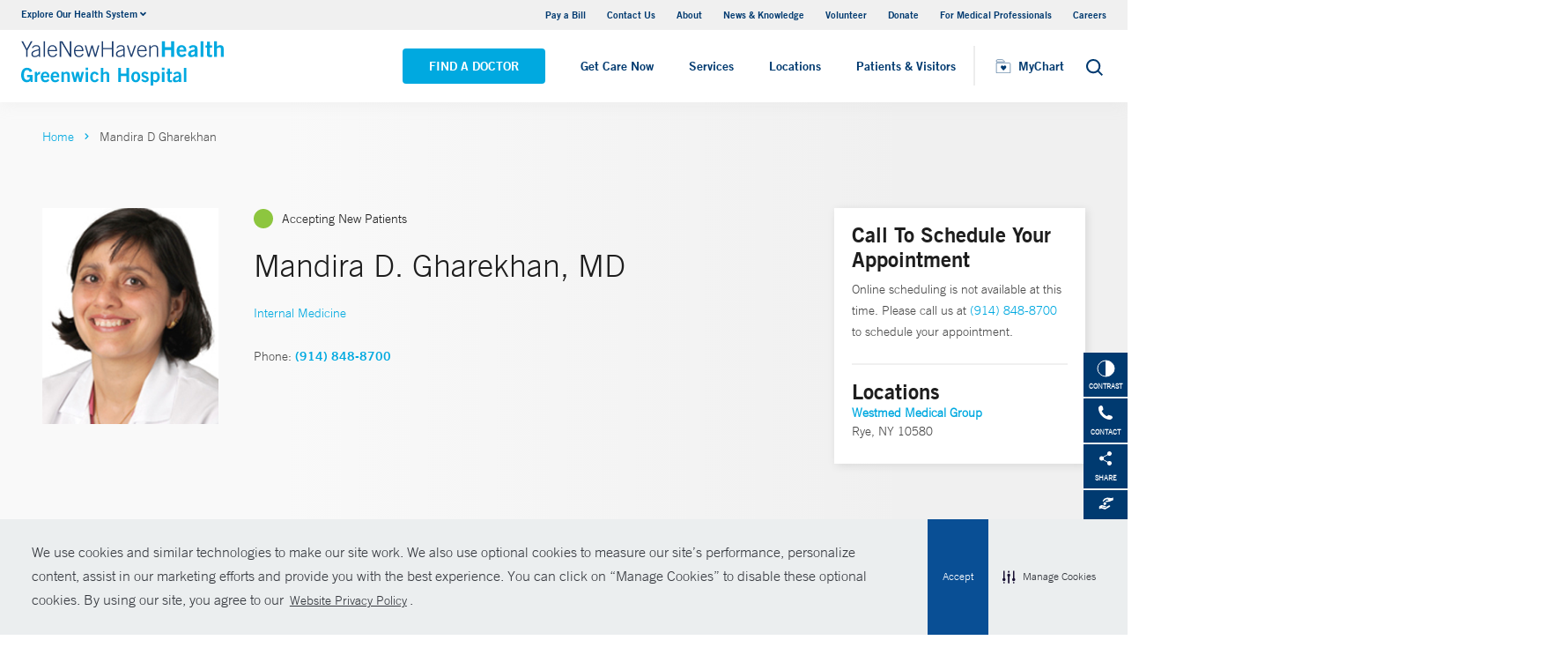

--- FILE ---
content_type: text/html; charset=utf-8
request_url: https://www.greenwichhospital.org/physicians/mandira-d-gharekhan
body_size: 18562
content:


<!DOCTYPE html>
<html lang="en" xmlns="http://www.w3.org/1999/xhtml">
<head>
    <title>Mandira D. Gharekhan, MD Internal Medicine | Greenwich Hospital</title><meta itemprop="name" content="Mandira D. Gharekhan, MD Internal Medicine | Greenwich Hospital" /><meta name="keywords" content="Mandira D. Gharekhan, MD, Internal Medicine, Greenwich Hospital" /><meta name="description" content="Mandira Gharekhan specializes in Internal Medicine" /><meta itemprop="description" content="Mandira Gharekhan specializes in Internal Medicine" /><link rel="canonical" href="https://www.greenwichhospital.org/physicians/mandira-d-gharekhan"></link>
    <meta charset="utf-8" />
    <meta name="viewport" content="width=device-width, initial-scale=1, maximum-scale=1" />
    <link rel="apple-touch-icon" href="/Dist/img/apple-touch-icon.png" />
    <link rel="icon" type="image/x-icon" href="/Dist/img/favicon.ico" />
    <meta name="msapplication-TileColor" content="#da532c" />
    <meta name="analytics-site-name" content="" />
    <script type="application/ld+json">
        {
"@context": "https://schema.org",
"@type": "BreadCrumbList",
"ItemListElement": [{
"@type": "ListItem",
"position": "1",
"name": "greenwich",
"item": "https://www.greenwichhospital.org/"
},{
"@type": "ListItem",
"position": "2",
"name": "content",
"item": "https://www.greenwichhospital.org/sitecore/content"
},{
"@type": "ListItem",
"position": "3",
"name": "Physicians",
"item": "https://www.greenwichhospital.org/sitecore/content/Physicians"
},{
"@type": "ListItem",
"position": "4",
"name": "G",
"item": "https://www.greenwichhospital.org/sitecore/content/Physicians/G"
},{
"@type": "ListItem",
"position": "5",
"name": "h",
"item": "https://www.greenwichhospital.org/sitecore/content/Physicians/G/h"
},{
"@type": "ListItem",
"position": "6",
"name": "Mandira D Gharekhan",
"item": "/physicians/mandira-d-gharekhan"
}]
}
    </script>
    <script type="application/ld+json" data-schema="Person" data-cfasync="false">{
  "@context": "https://schema.org",
  "@type": "Person",
  "mainEntityOfPage": {
    "@type": "WebPage",
    "@id": "https://www.greenwichhospital.org/physicians/mandira-d-gharekhan",
    "@context": "https://schema.org"
  },
  "name": "Mandira D Gharekhan",
  "description": "",
  "url": "https://www.greenwichhospital.org/physicians/mandira-d-gharekhan",
  "image": {
    "@type": "ImageObject",
    "url": "https://www.greenwichhospital.org/-/media/Images/Physicians/Import/GharekhanMandira.ashx",
    "description": "Mandira D Gharekhan",
    "height": "330",
    "width": "220",
    "@context": "http://schema.org"
  },
  "telephone": "(914) 848-8700",
  "address": {
    "@type": "PostalAddress",
    "streetAddress": "1 Theall Road ",
    "addressLocality": "Rye",
    "addressRegion": "NY",
    "postalCode": "10580",
    "addressCountry": "US"
  },
  "geo": {
    "@type": "GeoCoordinates",
    "latitude": "40.97383",
    "longitude": " -73.697867"
  }
}</script>
    <script src="/Dist/Scripts/jquery.min.js"></script>
    <script src="/Dist/Scripts/glide.js"></script>
    <script src="/Dist/Scripts/markerclustererplus.min.js"></script>

    <script src="/Dist/Scripts/script.min.js?v=1028203706"></script>
    <link href="/Dist/Styles/style.min.css?v=1117092902" rel="stylesheet" type="text/css" />

    

    
    
    

    <script src="https://js.hcaptcha.com/1/api.js?onload=onloadCallback&render=explicit" async defer></script>

<style>
#feedbackcaptcha { text-align: left; }
</style>
<!-- After adding this script, call setConsentBannerParams({uuid: <unique id> }) to set unique ID for a customer.  -->
<script
	defer
	data-strict-csp
	data-skip-css="false"
	src="https://cdn-prod.securiti.ai/consent/cookie-consent-sdk-loader-strict-csp.js"
	data-tenant-uuid="a2538e5d-3aa9-4bd6-805c-2bbf101e33e3"
	data-domain-uuid="46945b3d-0b4c-4be3-a4f1-69df2cb37306"
	data-backend-url="https://app.securiti.ai">
</script>
<script type="text/javascript" src="https://cdn-prod.securiti.ai/consent/auto_blocking/a2538e5d-3aa9-4bd6-805c-2bbf101e33e3/46945b3d-0b4c-4be3-a4f1-69df2cb37306.js"></script>
<link rel='stylesheet' type='text/css' href='https://cdn-prod.securiti.ai/consent/cookie-consent.css' />
<link rel='stylesheet' type='text/css' href='https://cdn-prod.securiti.ai/consent/styles/a2538e5d-3aa9-4bd6-805c-2bbf101e33e3/46945b3d-0b4c-4be3-a4f1-69df2cb37306.css' />
<style>
.cc-window{
color: #35383E;
  background-color: #F2F0F0;
}
</style><script src="https://assets.adobedtm.com/be4705422c6a/247399b69a46/launch-d52a5ae2e559.min.js" async></script>
</head>
<body class="theme-sulu">
    <script type="text/javascript">
(function(c,a){if(!a.__SV){var b=window;try{var d,m,j,k=b.location,f=k.hash;d=function(a,b){return(m=a.match(RegExp(b+"=([^&]*)")))?m[1]:null};f&&d(f,"fpState")&&(j=JSON.parse(decodeURIComponent(d(f,"fpState"))),"fpeditor"===j.action&&(b.sessionStorage.setItem("_fpcehash",f),history.replaceState(j.desiredHash||"",c.title,k.pathname+k.search)))}catch(n){}var l,h;window.freshpaint=a;a._i=[];a.init=function(b,d,g){function c(b,i){var a=i.split(".");2==a.length&&(b=b[a[0]],i=a[1]);b[i]=function(){b.push([i].concat(Array.prototype.slice.call(arguments,
0)))}}var e=a;"undefined"!==typeof g?e=a[g]=[]:g="freshpaint";e.people=e.people||[];e.toString=function(b){var a="freshpaint";"freshpaint"!==g&&(a+="."+g);b||(a+=" (stub)");return a};e.people.toString=function(){return e.toString(1)+".people (stub)"};l="disable time_event track track_pageview track_links track_forms track_with_groups add_group set_group remove_group register register_once alias unregister identify name_tag set_config reset opt_in_tracking opt_out_tracking has_opted_in_tracking has_opted_out_tracking clear_opt_in_out_tracking people.set people.set_once people.unset people.increment people.append people.union people.track_charge people.clear_charges people.delete_user people.remove people group page alias ready addEventProperties addInitialEventProperties removeEventProperty addPageviewProperties".split(" ");
for(h=0;h<l.length;h++)c(e,l[h]);var f="set set_once union unset remove delete".split(" ");e.get_group=function(){function a(c){b[c]=function(){call2_args=arguments;call2=[c].concat(Array.prototype.slice.call(call2_args,0));e.push([d,call2])}}for(var b={},d=["get_group"].concat(Array.prototype.slice.call(arguments,0)),c=0;c<f.length;c++)a(f[c]);return b};a._i.push([b,d,g])};a.__SV=1.4;b=c.createElement("script");b.type="text/javascript";b.async=!0;b.src="undefined"!==typeof FRESHPAINT_CUSTOM_LIB_URL?
FRESHPAINT_CUSTOM_LIB_URL:"//perfalytics.com/static/js/freshpaint.js";(d=c.getElementsByTagName("script")[0])?d.parentNode.insertBefore(b,d):c.head.appendChild(b)}})(document,window.freshpaint||[]);
freshpaint.init("54a00400-6592-4d70-a742-458dec30cd92");
freshpaint.page();
</script><script src="https://www.youtube.com/iframe_api"></script>
<!-- Google Tag Manager -->
<noscript><iframe src="//www.googletagmanager.com/ns.html?id=GTM-N8SL85"
height="0" width="0" style="display:none;visibility:hidden"></iframe></noscript>
<script>(function(w,d,s,l,i){w[l]=w[l]||[];w[l].push({'gtm.start':
new Date().getTime(),event:'gtm.js'});var f=d.getElementsByTagName(s)[0],
j=d.createElement(s),dl=l!='dataLayer'?'&l='+l:'';j.async=true;j.src=
'//www.googletagmanager.com/gtm.js?id='+i+dl;f.parentNode.insertBefore(j,f);
})(window,document,'script','dataLayer','GTM-N8SL85');</script>
<!-- End Google Tag Manager -->


    

    <!-- BEGIN NOINDEX -->
    <div class="mobile-main-nav">
        <a href="#main" class="skip-to-main-content-link">Skip to main content</a>
            <div class="mobile-main-nav__logo">
                <a href="https://www.greenwichhospital.org/">
                    <img src="/-/media/Images/Logo/18768_YNHHS_GH_Website_Logos_SVG.ashx?h=127&amp;iar=0&amp;w=484&amp;hash=566D7E97D865C8E6A75AA5AE62821EA0" alt="Yale New Haven Health Greenwich Hospital" width="484" height="127" DisableWebEdit="True" />
                </a>
            </div>
                    <div class="mobile-main-nav__cta">
<a class="btn light-blue-filled" href="https://www.greenwichhospital.org/find-a-doctor" DisableWebEdit="True">Find a Doctor</a><a class="btn light-blue" href="https://www.ynhhs.org/get-care-now" DisableWebEdit="True">Get Care Now</a>            </div>
        <ul class="mobile-main-nav__main-menu">
                    <li class="mobile-main-nav__menu-item">
                            <a href="https://www.ynhhs.org/get-care-now">
								<button aria-expanded="false">
									Get Care Now
								</button>
							</a>
                                            </li>
                    <li class="mobile-main-nav__menu-item">
                            <button aria-expanded="false">
                                Services
                                <i class="fas fa-chevron-right dropdown-arrow"></i>
                            </button>
                                                    <div class="mobile-main-nav__panel">
                                <button class="mobile-main-nav__panel-return"><i class="fas fa-chevron-left dropdown-arrow"></i></button>
                                <div class="mobile-main-nav__panel-top">
                                    <h3>
                                        Services
                                    </h3>
                                    <button class="mobile-main-nav__panel-close"></button>
                                </div>
                                    <div class="mobile-main-nav__panel-main">
    <h4>Featured Services</h4>
        <ul>
                <li><a title="Cancer (Oncology)" href="https://www.greenwichhospital.org/services/cancer" DisableWebEdit="True">Cancer (Oncology)</a></li>
                <li><a title="Children’s (Pediatrics)" href="https://www.greenwichhospital.org/services/childrens-pediatrics" DisableWebEdit="True">Children’s (Pediatrics)</a></li>
                <li><a title="Diabetes, Glands (Endocrinology)" href="https://www.greenwichhospital.org/services/diabetes-endocrinology" DisableWebEdit="True">Diabetes (Endocrinology)</a></li>
                <li><a title="Digestive (Gastroenterology/GI)" href="https://www.greenwichhospital.org/services/digestive-health" DisableWebEdit="True">Digestive Health</a></li>
                <li><a title="Heart &amp; Vascular" href="https://www.greenwichhospital.org/services/heart" DisableWebEdit="True">Heart &amp; Vascular</a></li>
                <li><a title="Maternity (Obstetrics)" href="https://www.greenwichhospital.org/services/maternity" DisableWebEdit="True">Maternity (Obstetrics)</a></li>
                <li><a title="Neurology &amp; Neurosurgery" href="https://www.greenwichhospital.org/services/neurology-neurosurgery" DisableWebEdit="True">Neurology &amp; Neurosurgery</a></li>
                <li><a title="Orthopedics" href="https://www.greenwichhospital.org/services/orthopedics" DisableWebEdit="True">Orthopedics</a></li>
                <li><a title="Surgery" href="https://www.greenwichhospital.org/services/surgery" DisableWebEdit="True">Surgery</a></li>
                <li><a title="Urology" href="https://www.greenwichhospital.org/services/urology" DisableWebEdit="True">Urology</a></li>
        </ul>
                                        <div class="mobile-main-nav__panel-cta">
                                            <a class="mobile-main-nav__menu-arrow" href="https://www.greenwichhospital.org/services">View All Services</a>
                                        </div>
                                    </div>
                                                                    <div class="mobile-main-nav__panel-bottom">
    <h4>More Care</h4>
        <ul>
                <li><a title="COVID-19 Vaccine" href="https://www.ynhhs.org/patient-care/covid-19" DisableWebEdit="True">COVID-19 Resources</a></li>
                <li><a title="For Medical Professionals" href="https://www.greenwichhospital.org/medical-professionals" DisableWebEdit="True">For Medical Professionals</a></li>
                <li><a href="https://www.ynhhs.org/get-care-now" DisableWebEdit="True">Get Care Now</a></li>
                <li><a href="https://www.ynhhs.org/patient-care/pharmacy" DisableWebEdit="True">Pharmacy</a></li>
                <li><a title="Urgent Care" href="https://www.ynhhs.org/urgent-care" DisableWebEdit="True">Urgent Care</a></li>
        </ul>
                                    </div>
                            </div>
                    </li>
                    <li class="mobile-main-nav__menu-item">
                            <button aria-expanded="false">
                                Locations
                                <i class="fas fa-chevron-right dropdown-arrow"></i>
                            </button>
                                                    <div class="mobile-main-nav__panel">
                                <button class="mobile-main-nav__panel-return"><i class="fas fa-chevron-left dropdown-arrow"></i></button>
                                <div class="mobile-main-nav__panel-top">
                                    <h3>
                                        Locations
                                    </h3>
                                    <button class="mobile-main-nav__panel-close"></button>
                                </div>
                                    <div class="mobile-main-nav__panel-main">
    <h4>Location Type</h4>
        <ul>
                <li><a href="https://www.greenwichhospital.org/find-a-location#f:facilitytype=[Blood%20Draw]" DisableWebEdit="True">Blood Draw</a></li>
                <li><a href="https://www.greenwichhospital.org/find-a-location#sort=relevancy&amp;numberOfResults=25&amp;f:facilitytype=[Cancer%20(Oncology)]&amp;f:deliverynetwork=[Greenwich%20Hospital]" DisableWebEdit="True">Cancer (Oncology)</a></li>
                <li><a href="https://www.greenwichhospital.org/find-a-location#sort=relevancy&amp;f:facilitytype=[Occupational%20Care]&amp;f:deliverynetwork=[Greenwich%20Hospital]" DisableWebEdit="True">Occupational Care</a></li>
                <li><a href="https://www.greenwichhospital.org/find-a-location#sort=relevancy&amp;f:facilitytype=[Primary%20Care]&amp;f:deliverynetwork=[Greenwich%20Hospital]" DisableWebEdit="True">Primary Care</a></li>
                <li><a href="https://www.greenwichhospital.org/find-a-location#sort=relevancy&amp;f:facilitytype=[Radiology]&amp;f:deliverynetwork=[Greenwich%20Hospital]" DisableWebEdit="True">Radiology</a></li>
                <li><a href="https://www.ynhhs.org/patient-care/urgent-care" DisableWebEdit="True">Urgent Care</a></li>
        </ul>
                                        <div class="mobile-main-nav__panel-cta">
                                            <a class="mobile-main-nav__menu-arrow" href="https://www.greenwichhospital.org/find-a-location">Find A Location</a>
                                        </div>
                                    </div>
                                                                    <div class="mobile-main-nav__panel-bottom">
    <h4>Hospitals and Multispecialty Locations</h4>
        <ul>
                <li><a href="https://www.greenwichhospital.org/locations/greenwich-5-perryridge-road" DisableWebEdit="True">Greenwich Hospital</a></li>
                <li><a href="https://www.greenwichhospital.org/locations/stamford-260-long-ridge-rd-medical-center" DisableWebEdit="True">Long Ridge Medical Center</a></li>
        </ul>
    <div class="location-menu" data-column-id="{0C0BE953-2FC2-4103-9D91-3424FCA95C03}">
        <h4 class="location-title" data-location-title="Locations Near You">Our Locations</h4>
            <ul class="locations-list">
                    <li><a href="/locations/trumbull-5520-park-avenue-medical-center">Park Avenue Medical Center</a></li>
                    <li><a href="/locations/bridgeport-267-grant-street">Bridgeport Hospital</a></li>
            </ul>
    </div>
                                    </div>
                            </div>
                    </li>
                    <li class="mobile-main-nav__menu-item">
                            <button aria-expanded="false">
                                Patients &amp; Visitors
                                <i class="fas fa-chevron-right dropdown-arrow"></i>
                            </button>
                                                    <div class="mobile-main-nav__panel">
                                <button class="mobile-main-nav__panel-return"><i class="fas fa-chevron-left dropdown-arrow"></i></button>
                                <div class="mobile-main-nav__panel-top">
                                    <h3>
                                        Patients &amp; Visitors
                                    </h3>
                                    <button class="mobile-main-nav__panel-close"></button>
                                </div>
                                    <div class="mobile-main-nav__panel-main">
    <h4>Patients</h4>
        <ul>
                <li><a title="Billing &amp; Insurance" href="https://www.greenwichhospital.org/patients-visitors/billing-insurance" DisableWebEdit="True">Billing &amp; Insurance</a></li>
                <li><a href="https://www.ynhhs.org/events" DisableWebEdit="True">Classes &amp; Events</a></li>
                <li><a title="Financial Assistance" href="https://www.greenwichhospital.org/patients-visitors/billing-insurance/Financial-assistance" DisableWebEdit="True">Financial Assistance</a></li>
                <li><a href="https://www.ynhhs.org/get-care-now" DisableWebEdit="True">Get Care Now</a></li>
                <li><a title="Language Assistance" href="https://www.greenwichhospital.org/services/support-services/language-services" DisableWebEdit="True">Language Services</a></li>
                <li><a href="https://www.ynhhs.org/patient-care/Patient-Rights-and-Responsibilities/no-surprise-billing" DisableWebEdit="True">No Surprises Act</a></li>
                <li><a title="Parking information for Greenwich Hospital" href="https://www.greenwichhospital.org/locations/greenwich-5-perryridge-road" DisableWebEdit="True">Parking</a></li>
                <li><a title="Patient Rights &amp; Responsibilities" href="https://www.greenwichhospital.org/patients-visitors/Patient-Rights-Responsibilities" DisableWebEdit="True">Patient Rights &amp; Responsibilities</a></li>
                <li><a title="Pay Your Bill" href="https://mychart.ynhhs.org/MyChart-PRD/" DisableWebEdit="True">Pay Your Bill</a></li>
        </ul>
    <h4>Visitors</h4>
        <ul>
                <li><a title="Dining Options" href="https://www.greenwichhospital.org/patients-visitors/what-to-expect/amenities" DisableWebEdit="True">Dining Options</a></li>
                <li><a title="Gift Shop" href="https://www.greenwichhospital.org/patients-visitors/what-to-expect/amenities/our-shops" DisableWebEdit="True">Gift Shop</a></li>
                <li><a title="Hospital Amenities" href="https://www.greenwichhospital.org/patients-visitors/what-to-expect/amenities" DisableWebEdit="True">Hospital Amenities</a></li>
                <li><a title="Send a Patient Greeting" href="https://www.greenwichhospital.org/patients-visitors/visitor-guidelines/e-greetings-form-gh" DisableWebEdit="True">Send a Patient Greeting</a></li>
                <li><a title="Visiting Hours and Guidelines" href="https://www.greenwichhospital.org/patients-visitors/visitor-guidelines" DisableWebEdit="True">Visiting Hours and Guidelines</a></li>
                <li><a title="Where to Stay" href="https://www.greenwichhospital.org/patients-visitors/what-to-expect/amenities/visitor" DisableWebEdit="True">Where to Stay</a></li>
        </ul>
                                        <div class="mobile-main-nav__panel-cta">
                                            <a class="mobile-main-nav__menu-arrow" href="https://www.greenwichhospital.org/patients-visitors">View All Patient &amp; Visitor Information</a>
                                        </div>
                                    </div>
                                                                    <div class="mobile-main-nav__panel-bottom">
    <h4>Online Tools</h4>
        <ul>
                <li><a href="https://www.ynhhs.org/make-an-appointment" DisableWebEdit="True">Make an Appointment</a></li>
                <li><a href="https://www.ynhhs.org/online-tools/MyChart" DisableWebEdit="True">MyChart</a></li>
                <li><a href="https://www.ynhhs.org/online-tools/Request-Medical-Records" DisableWebEdit="True">Request Medical Records</a></li>
                <li><a href="https://www.ynhhs.org/employee-spotlight" DisableWebEdit="True">Thank Your Caregiver - ThinkThanks Employee Spotlight</a></li>
                <li><a href="https://www.ynhhs.org/online-tools/mobile-app" DisableWebEdit="True">YM-YNH Go App</a></li>
        </ul>
                                    </div>
                            </div>
                    </li>
        </ul>
        <div  class="mobile-main-nav__locations expand-menu">
            <button id="explore-menu-button" aria-controls="explore-menu-dropdown">
                Explore Our Health System<i class="fas fa-chevron-down dropdown-arrow"></i>
            </button>
            <ul class="mobile-main-nav__locations-items" role="menu" aria-labelledby="explore-menu-button" id="explore-menu-dropdown">
                        <li role="presentation">
                            <a role="menuitem" tabindex="-1" href="https://www.ynhhs.org/">Yale New Haven Health</a>
                        </li>
                        <li role="presentation">
                            <a role="menuitem" tabindex="-1" href="https://www.bridgeporthospital.org/">Bridgeport Hospital</a>
                        </li>
                        <li role="presentation">
                            <a role="menuitem" tabindex="-1" href="https://www.ynhh.org/childrens-hospital">Yale New Haven Children&#39;s Hospital</a>
                        </li>
                        <li role="presentation">
                            <a role="menuitem" tabindex="-1" href="https://www.greenwichhospital.org/">Greenwich Hospital</a>
                        </li>
                        <li role="presentation">
                            <a role="menuitem" tabindex="-1" href="https://www.lmhospital.org/">Lawrence + Memorial Hospital</a>
                        </li>
                        <li role="presentation">
                            <a role="menuitem" tabindex="-1" href="https://www.ynhh.org/psychiatric">Yale New Haven Psychiatric Hospital</a>
                        </li>
                        <li role="presentation">
                            <a role="menuitem" tabindex="-1" href="https://www.ynhh.org/smilow">Smilow Cancer Hospital</a>
                        </li>
                        <li role="presentation">
                            <a role="menuitem" tabindex="-1" href="https://www.ynhhs.org/urgent-care">Yale New Haven Health Urgent Care</a>
                        </li>
                        <li role="presentation">
                            <a role="menuitem" tabindex="-1" href="https://www.westerlyhospital.org/">Westerly Hospital</a>
                        </li>
                        <li role="presentation">
                            <a role="menuitem" tabindex="-1" href="https://www.ynhh.org/">Yale New Haven Hospital</a>
                        </li>
                        <li role="presentation">
                            <a role="menuitem" tabindex="-1" href="https://www.ynhhs.org/clinical-affiliates">Clinical Affiliates</a>
                        </li>
                        <li role="presentation">
                            <a role="menuitem" tabindex="-1" href="https://www.northeastmedicalgroup.org/">Northeast Medical Group</a>
                        </li>
            </ul>
        </div>
            <ul class="mobile-main-nav__utility-links">

                    <li><a href="https://mychart.ynhhs.org/MyChart-PRD/Billing/Summary" rel="noopener noreferrer" DisableWebEdit="True" target="_blank">Pay a Bill</a></li>
                    <li><a title="Find a Hospital" href="https://www.greenwichhospital.org/contact" DisableWebEdit="True">Contact Us</a></li>
                    <li><a title="About Us" href="https://www.greenwichhospital.org/about" DisableWebEdit="True">About</a></li>
                    <li><a title="News &amp; Knowledge" href="https://www.ynhhs.org/news-media/blog" DisableWebEdit="True">News &amp; Knowledge</a></li>
                    <li><a href="https://www.greenwichhospital.org/about/community/volunteering" DisableWebEdit="True">Volunteer</a></li>
                    <li><a href="http://giving.greenhosp.org/" rel="noopener noreferrer" DisableWebEdit="True" target="_blank">Donate</a></li>
                    <li><a href="https://www.greenwichhospital.org/medical-professionals" DisableWebEdit="True">For Medical Professionals</a></li>
                    <li><a href="https://www.greenwichhospital.org/careers" DisableWebEdit="True">Careers</a></li>
            </ul>
                <button class="mobile-main-nav__close" aria-label="Close Mobile Menu"></button>
    </div>





    <div class="utility-nav is-hidden-touch">
        <a href="#main" class="skip-to-main-content-link">Skip to main content</a>
        <div class="inner-container">
                <div class="dropdown">
                    <div class="dropdown-trigger">
                        <a class="dropdown-btn" aria-haspopup="true" aria-controls="dropdown-menu">
                            <span>Explore Our Health System</span>
                            <span class="icon is-small">
                                <i class="fas fa-angle-down" aria-hidden="true"></i>
                            </span>
                        </a>
                    </div>
                    <div class="dropdown-menu" role="menu">
                        <div class="dropdown-content">
                                    <a href="https://www.ynhhs.org/" class="dropdown-item">Yale New Haven Health</a>
                                    <a href="https://www.bridgeporthospital.org/" class="dropdown-item">Bridgeport Hospital</a>
                                    <a href="https://www.ynhh.org/childrens-hospital" class="dropdown-item">Yale New Haven Children&#39;s Hospital</a>
                                    <a href="https://www.greenwichhospital.org/" class="dropdown-item">Greenwich Hospital</a>
                                    <a href="https://www.lmhospital.org/" class="dropdown-item">Lawrence + Memorial Hospital</a>
                                    <a href="https://www.ynhh.org/psychiatric" class="dropdown-item">Yale New Haven Psychiatric Hospital</a>
                                    <a href="https://www.ynhh.org/smilow" class="dropdown-item">Smilow Cancer Hospital</a>
                                    <a href="https://www.ynhhs.org/urgent-care" class="dropdown-item">Yale New Haven Health Urgent Care</a>
                                    <a href="https://www.westerlyhospital.org/" class="dropdown-item">Westerly Hospital</a>
                                    <a href="https://www.ynhh.org/" class="dropdown-item">Yale New Haven Hospital</a>
                                    <a href="https://www.ynhhs.org/clinical-affiliates" class="dropdown-item">Clinical Affiliates</a>
                                    <a href="https://www.northeastmedicalgroup.org/" class="dropdown-item">Northeast Medical Group</a>
                        </div>
                    </div>
                </div>
            <div class="link-container">
<a href="https://mychart.ynhhs.org/MyChart-PRD/Billing/Summary" rel="noopener noreferrer" DisableWebEdit="True" target="_blank">Pay a Bill</a><a title="Find a Hospital" href="https://www.greenwichhospital.org/contact" DisableWebEdit="True">Contact Us</a><a title="About Us" href="https://www.greenwichhospital.org/about" DisableWebEdit="True">About</a><a title="News &amp; Knowledge" href="https://www.ynhhs.org/news-media/blog" DisableWebEdit="True">News &amp; Knowledge</a><a href="https://www.greenwichhospital.org/about/community/volunteering" DisableWebEdit="True">Volunteer</a><a href="http://giving.greenhosp.org/" rel="noopener noreferrer" DisableWebEdit="True" target="_blank">Donate</a><a href="https://www.greenwichhospital.org/medical-professionals" DisableWebEdit="True">For Medical Professionals</a><a href="https://www.greenwichhospital.org/careers" DisableWebEdit="True">Careers</a>                            </div>
        </div>
    </div>
    <header class="header">
        <div class="header__main-wrapper">
            <div class="header__container">
                <div class="header__logo">
                    <a href="https://www.greenwichhospital.org/">
                        <img src="/-/media/Images/Logo/18768_YNHHS_GH_Website_Logos_SVG.ashx?h=127&amp;iar=0&amp;w=484&amp;hash=566D7E97D865C8E6A75AA5AE62821EA0" alt="Yale New Haven Health Greenwich Hospital" width="484" height="127" DisableWebEdit="True" />
                    </a>
                </div>
                <nav class="header__nav" aria-label="main navigation">
                        <ul class="header__nav-list">
                                            <li class="header__nav-item"><a class="light-blue-filled" href="https://www.greenwichhospital.org/find-a-doctor" DisableWebEdit="True">Find a Doctor</a></li>
                                                                <li class="header__nav-item"><a class="expand-btn" href="https://www.ynhhs.org/get-care-now" DisableWebEdit="True">Get Care Now</a></li>
                                    <li class="header__nav-item has-submenu">
                                        <button class="active-trigger" aria-expanded="false">
                                            Services
                                        </button>
                                            <div class="drop-down">
                                                    <div class="drop-left">
                                                        <div class="drop-top">
    <div class="drop-top__left-inner">
        <h3>Featured Services</h3>
        <div>
                    <ul>
                            <li><a title="Cancer (Oncology)" href="https://www.greenwichhospital.org/services/cancer" DisableWebEdit="True">Cancer (Oncology)</a></li>
                            <li><a title="Children’s (Pediatrics)" href="https://www.greenwichhospital.org/services/childrens-pediatrics" DisableWebEdit="True">Children’s (Pediatrics)</a></li>
                            <li><a title="Diabetes, Glands (Endocrinology)" href="https://www.greenwichhospital.org/services/diabetes-endocrinology" DisableWebEdit="True">Diabetes (Endocrinology)</a></li>
                            <li><a title="Digestive (Gastroenterology/GI)" href="https://www.greenwichhospital.org/services/digestive-health" DisableWebEdit="True">Digestive Health</a></li>
                            <li><a title="Heart &amp; Vascular" href="https://www.greenwichhospital.org/services/heart" DisableWebEdit="True">Heart &amp; Vascular</a></li>
                    </ul>
                    <ul>
                            <li><a title="Maternity (Obstetrics)" href="https://www.greenwichhospital.org/services/maternity" DisableWebEdit="True">Maternity (Obstetrics)</a></li>
                            <li><a title="Neurology &amp; Neurosurgery" href="https://www.greenwichhospital.org/services/neurology-neurosurgery" DisableWebEdit="True">Neurology &amp; Neurosurgery</a></li>
                            <li><a title="Orthopedics" href="https://www.greenwichhospital.org/services/orthopedics" DisableWebEdit="True">Orthopedics</a></li>
                            <li><a title="Surgery" href="https://www.greenwichhospital.org/services/surgery" DisableWebEdit="True">Surgery</a></li>
                            <li><a title="Urology" href="https://www.greenwichhospital.org/services/urology" DisableWebEdit="True">Urology</a></li>
                    </ul>
        </div>
    </div>
                                                                                                                    </div>
                                                            <div class="drop-bottom">
                                                                <a class="drop-down__menu-arrow" href="https://www.greenwichhospital.org/services">View All Services</a>
                                                            </div>
                                                    </div>
                                                                                                    <div class="drop-right">
                                                        <div class="drop-top">
    <div class="drop-top__left-inner">
        <h3>More Care</h3>
        <div>
                    <ul class="">
                            <li><a title="COVID-19 Vaccine" href="https://www.ynhhs.org/patient-care/covid-19" DisableWebEdit="True">COVID-19 Resources</a></li>
                            <li><a title="For Medical Professionals" href="https://www.greenwichhospital.org/medical-professionals" DisableWebEdit="True">For Medical Professionals</a></li>
                            <li><a href="https://www.ynhhs.org/get-care-now" DisableWebEdit="True">Get Care Now</a></li>
                            <li><a href="https://www.ynhhs.org/patient-care/pharmacy" DisableWebEdit="True">Pharmacy</a></li>
                            <li><a title="Urgent Care" href="https://www.ynhhs.org/urgent-care" DisableWebEdit="True">Urgent Care</a></li>
                    </ul>
        </div>
    </div>
                                                                                                                    </div>
                                                        <div class="drop-bottom"></div>
                                                    </div>
                                                <button class="drop-down__close"><span>close</span></button>
                                            </div>
                                    </li>
                                    <li class="header__nav-item has-submenu">
                                        <button class="active-trigger" aria-expanded="false">
                                            Locations
                                        </button>
                                            <div class="drop-down">
                                                    <div class="drop-left">
                                                        <div class="drop-top">
    <div class="drop-top__left-inner">
        <h3>Location Type</h3>
        <div>
                    <ul class="">
                            <li><a href="https://www.greenwichhospital.org/find-a-location#f:facilitytype=[Blood%20Draw]" DisableWebEdit="True">Blood Draw</a></li>
                            <li><a href="https://www.greenwichhospital.org/find-a-location#sort=relevancy&amp;numberOfResults=25&amp;f:facilitytype=[Cancer%20(Oncology)]&amp;f:deliverynetwork=[Greenwich%20Hospital]" DisableWebEdit="True">Cancer (Oncology)</a></li>
                            <li><a href="https://www.greenwichhospital.org/find-a-location#sort=relevancy&amp;f:facilitytype=[Occupational%20Care]&amp;f:deliverynetwork=[Greenwich%20Hospital]" DisableWebEdit="True">Occupational Care</a></li>
                            <li><a href="https://www.greenwichhospital.org/find-a-location#sort=relevancy&amp;f:facilitytype=[Primary%20Care]&amp;f:deliverynetwork=[Greenwich%20Hospital]" DisableWebEdit="True">Primary Care</a></li>
                            <li><a href="https://www.greenwichhospital.org/find-a-location#sort=relevancy&amp;f:facilitytype=[Radiology]&amp;f:deliverynetwork=[Greenwich%20Hospital]" DisableWebEdit="True">Radiology</a></li>
                            <li><a href="https://www.ynhhs.org/patient-care/urgent-care" DisableWebEdit="True">Urgent Care</a></li>
                    </ul>
        </div>
    </div>
                                                                                                                    </div>
                                                            <div class="drop-bottom">
                                                                <a class="drop-down__menu-arrow" href="https://www.greenwichhospital.org/find-a-location">Find A Location</a>
                                                            </div>
                                                    </div>
                                                                                                    <div class="drop-right">
                                                        <div class="drop-top">
    <div class="drop-top__left-inner">
        <h3>Hospitals and Multispecialty Locations</h3>
        <div>
                    <ul class="">
                            <li><a href="https://www.greenwichhospital.org/locations/greenwich-5-perryridge-road" DisableWebEdit="True">Greenwich Hospital</a></li>
                            <li><a href="https://www.greenwichhospital.org/locations/stamford-260-long-ridge-rd-medical-center" DisableWebEdit="True">Long Ridge Medical Center</a></li>
                    </ul>
        </div>
    </div>
                                                                <div class="drop-top__right-inner drop-top__left-inner location-menu" data-column-id="{0C0BE953-2FC2-4103-9D91-3424FCA95C03}">
        <h3 class="location-title" data-location-title="Locations Near You">
            Our Locations
        </h3>
        <div>
                <ul class="locations-list ">
                        <li><a href="/locations/trumbull-5520-park-avenue-medical-center">Park Avenue Medical Center</a></li>
                        <li><a href="/locations/bridgeport-267-grant-street">Bridgeport Hospital</a></li>
                </ul>
        </div>
    </div>
                                                        </div>
                                                        <div class="drop-bottom"></div>
                                                    </div>
                                                <button class="drop-down__close"><span>close</span></button>
                                            </div>
                                    </li>
                                    <li class="header__nav-item has-submenu">
                                        <button class="active-trigger" aria-expanded="false">
                                            Patients &amp; Visitors
                                        </button>
                                            <div class="drop-down">
                                                    <div class="drop-left">
                                                        <div class="drop-top">
    <div class="drop-top__left-inner">
        <h3>Patients</h3>
        <div>
                    <ul>
                            <li><a title="Billing &amp; Insurance" href="https://www.greenwichhospital.org/patients-visitors/billing-insurance" DisableWebEdit="True">Billing &amp; Insurance</a></li>
                            <li><a href="https://www.ynhhs.org/events" DisableWebEdit="True">Classes &amp; Events</a></li>
                            <li><a title="Financial Assistance" href="https://www.greenwichhospital.org/patients-visitors/billing-insurance/Financial-assistance" DisableWebEdit="True">Financial Assistance</a></li>
                            <li><a href="https://www.ynhhs.org/get-care-now" DisableWebEdit="True">Get Care Now</a></li>
                    </ul>
                    <ul>
                            <li><a title="Language Assistance" href="https://www.greenwichhospital.org/services/support-services/language-services" DisableWebEdit="True">Language Services</a></li>
                            <li><a href="https://www.ynhhs.org/patient-care/Patient-Rights-and-Responsibilities/no-surprise-billing" DisableWebEdit="True">No Surprises Act</a></li>
                            <li><a title="Parking information for Greenwich Hospital" href="https://www.greenwichhospital.org/locations/greenwich-5-perryridge-road" DisableWebEdit="True">Parking</a></li>
                            <li><a title="Patient Rights &amp; Responsibilities" href="https://www.greenwichhospital.org/patients-visitors/Patient-Rights-Responsibilities" DisableWebEdit="True">Patient Rights &amp; Responsibilities</a></li>
                    </ul>
        </div>
    </div>
                                                                <div class="drop-top__right-inner">
        <h3>Visitors</h3>
        <div>
                    <ul class="">
                            <li><a title="Dining Options" href="https://www.greenwichhospital.org/patients-visitors/what-to-expect/amenities" DisableWebEdit="True">Dining Options</a></li>
                            <li><a title="Gift Shop" href="https://www.greenwichhospital.org/patients-visitors/what-to-expect/amenities/our-shops" DisableWebEdit="True">Gift Shop</a></li>
                            <li><a title="Hospital Amenities" href="https://www.greenwichhospital.org/patients-visitors/what-to-expect/amenities" DisableWebEdit="True">Hospital Amenities</a></li>
                            <li><a title="Send a Patient Greeting" href="https://www.greenwichhospital.org/patients-visitors/visitor-guidelines/e-greetings-form-gh" DisableWebEdit="True">Send a Patient Greeting</a></li>
                            <li><a title="Visiting Hours and Guidelines" href="https://www.greenwichhospital.org/patients-visitors/visitor-guidelines" DisableWebEdit="True">Visiting Hours and Guidelines</a></li>
                            <li><a title="Where to Stay" href="https://www.greenwichhospital.org/patients-visitors/what-to-expect/amenities/visitor" DisableWebEdit="True">Where to Stay</a></li>
                    </ul>
        </div>
    </div>
                                                        </div>
                                                            <div class="drop-bottom">
                                                                <a class="drop-down__menu-arrow" href="https://www.greenwichhospital.org/patients-visitors">View All Patient &amp; Visitor Information</a>
                                                            </div>
                                                    </div>
                                                                                                    <div class="drop-right">
                                                        <div class="drop-top">
    <div class="drop-top__left-inner">
        <h3>Online Tools</h3>
        <div>
                    <ul class="">
                            <li><a href="https://www.ynhhs.org/make-an-appointment" DisableWebEdit="True">Make an Appointment</a></li>
                            <li><a href="https://www.ynhhs.org/online-tools/MyChart" DisableWebEdit="True">MyChart</a></li>
                            <li><a href="https://www.ynhhs.org/online-tools/Request-Medical-Records" DisableWebEdit="True">Request Medical Records</a></li>
                            <li><a href="https://www.ynhhs.org/employee-spotlight" DisableWebEdit="True">Thank Your Caregiver - ThinkThanks Employee Spotlight</a></li>
                            <li><a href="https://www.ynhhs.org/online-tools/mobile-app" DisableWebEdit="True">YM-YNH Go App</a></li>
                    </ul>
        </div>
    </div>
                                                                                                                    </div>
                                                        <div class="drop-bottom"></div>
                                                    </div>
                                                <button class="drop-down__close"><span>close</span></button>
                                            </div>
                                    </li>
                        </ul>
                </nav>
                <div class="header__right  ">
                    <div class="header__right-wrapper">
<a href="https://mychart.ynhhs.org/MyChart-PRD/Authentication/Login?" rel="noopener noreferrer" hasDisableWebEdit="True" target="_blank"><img src="/-/media/Images/Icons/Header-Icons/icon-mychart-header.ashx?iar=0&amp;hash=65F8CEB084B4838CD046EF032FAA6222" alt="My chart icon, a folder with a heart in the middle." DisableWebEdit="True" />                            <span>MyChart</span>
</a>                        <button class="header__search" aria-expanded="false">
                            <span>Search</span>
                            <img src="/-/media/Images/Icons/Header-Icons/icon-search.ashx?iar=0&amp;hash=9B497E70A197DB7B978628BC7F382EB4" class="icon-default" alt="Search icon magnifying glass" title="Search icon magnifying glass" DisableWebEdit="True" />
                            <img src="/-/media/Images/Icons/Header-Icons/close-search.ashx?iar=0&amp;hash=ADF7FAD1D54E8EA37EB30B6DB3D09526" class="icon-active" alt="close search" DisableWebEdit="True" />
                        </button>
                    </div>
                    <button class="header__burger" aria-label="menu" aria-expanded="false">
                        <span></span>
                        <span></span>
                        <span></span>
                    </button>
                </div>
            </div>
            <div class="main-search-nav">
                <div class="main-search-nav__wrapper">
                    <button class="main-search-nav__panel-close" aria-label="close menu"></button>
                    <a class="main-search-nav__logo" href="/">
                        <img src="/-/media/Images/Logo/18768_YNHHS_GH_Website_Logos_SVG.ashx?h=127&amp;iar=0&amp;w=484&amp;hash=566D7E97D865C8E6A75AA5AE62821EA0" alt="Yale New Haven Health Greenwich Hospital" width="484" height="127" DisableWebEdit="True" />
                    </a>
                    <img src="/-/media/Images/Icons/Header-Icons/icon-search.ashx?iar=0&amp;hash=9B497E70A197DB7B978628BC7F382EB4" class="main-search-nav__search-identifier" alt="Search icon magnifying glass" title="Search icon magnifying glass" DisableWebEdit="True" />
                    <div id="mobileNavSearchIcon" class="input-container">
                        



<script>
    document.addEventListener("CoveoSearchEndpointInitialized", function() {
        var searchboxElement = document.getElementById("coveo234hj23");
        searchboxElement.addEventListener("CoveoComponentInitialized", function() {
            CoveoForSitecore.initSearchboxIfStandalone(searchboxElement, "https://www.greenwichhospital.org/search");
        });
    })
</script>    <div id="coveo234hj23_container" class="coveo-for-sitecore-search-box-container"
           data-prebind-maximum-age='currentMaximumAge'
  data-pipeline='Site Search Pipeline'
>
        <div id="coveo234hj23"
             class="CoveoSearchbox"
               data-enable-omnibox='true'
  data-prebind-maximum-age='currentMaximumAge'
  data-pipeline='Site Search Pipeline'
  data-placeholder='Search'
  data-clear-filters-on-new-query='false'
>
            
            
<script type="text/javascript">
    document.addEventListener("CoveoSearchEndpointInitialized", function() {
        var componentId = "coveo234hj23";
        var componentElement = document.getElementById(componentId);

        function showError(error) {
                console.error(error);
        }

        function areCoveoResourcesIncluded() {
            return typeof (Coveo) !== "undefined";
        }

        if (areCoveoResourcesIncluded()) {
            var event = document.createEvent("CustomEvent");
            event.initEvent("CoveoComponentInitialized", false, true);
            
            setTimeout(function() {
                componentElement.dispatchEvent(event);
            }, 0);
        } else {
            componentElement.classList.add("invalid");
            showError("The Coveo Resources component must be included in this page.");
        }
    });
</script>
            <div class="CoveoForSitecoreBindWithUserContext"></div>
            <div class="CoveoForSitecoreExpressions"></div>
            <div class="CoveoForSitecoreConfigureSearchHub" data-sc-search-hub="search"></div>
        </div>
        
    </div>

                    </div>
                    <div class="main-search-nav__bottom">
                                <div class="main-search-nav__left">
                                    <h3>Popular Services</h3>
                                    <ul>
                                            <li><a href="https://www.greenwichhospital.org/services/digestive-health">Digestive Health</a></li>
                                            <li><a href="https://www.greenwichhospital.org/services/neurology-neurosurgery">Neurology &amp; Neurosurgery</a></li>
                                            <li><a href="https://www.greenwichhospital.org/services/urology">Urology</a></li>
                                    </ul>
                                    <a class="btn has-arrow" href="https://www.greenwichhospital.org/services">View All Services</a>
                                </div>
                                <div class="main-search-nav__center">
                                    <h3>Popular Locations</h3>
                                    <ul>
                                            <li><a href="/locations/greenwich-5-perryridge-road-blood">Blood Draw Station - Greenwich Hospital</a></li>
                                            <li><a href="/locations/greenwich-49-lake-avenue-suite-202">Blood Draw Station - Lake Avenue</a></li>
                                            <li><a href="/locations/greenwich-5-perryridge-road">Greenwich Hospital</a></li>
                                    </ul>
                                    <a class="btn has-arrow" href="https://www.greenwichhospital.org/find-a-location">View All Locations</a>
                                </div>
                                <div class="main-search-nav__right">
                                    <h4>Frequent Searches</h4>
                                        <ul>
                                                <li>
                                                    <a href="https://www.greenwichhospital.org/find-a-location#sort=relevancy&amp;numberOfResults=25&amp;f:facilitytype=[Blood%20Draw]&amp;f:deliverynetwork=[Greenwich%20Hospital]">Blood Draw Locations</a>
                                                </li>
                                                <li>
                                                    <a href="https://www.greenwichhospital.org/medical-professionals/residency-program-and-curriculum">Internal Medicine Residency Program</a>
                                                </li>
                                                <li>
                                                    <a href="https://www.greenwichhospital.org/patients-visitors/visitor-guidelines">Visiting Hours</a>
                                                </li>
                                        </ul>
                                </div>
                    </div>
                </div>
            </div>
        </div>
    </header>
<script>
    
</script>

    <!--Toolbar Desktop -->
    <div class="main-right-box toolbar toolbar-desktop is-hidden-touch">
        <!-- Contrast -->
        <div class="toolbar-box">
            <div class="icon">
                <img src="/Dist/img/contrast-icon.svg" alt="">
            </div>
            <p class="label">Contrast</p>
            <div class="field slide-field">
                <div class="share-container">
                    <div><span>Off</span></div>
                    <div>
                        <input id="switchRoundedDefault" type="checkbox" name="switchRoundedDefault" class="switch is-rounded contrast-checkbox desktop-input" aria-label="Enable high‑contrast mode">
                        <label for="switchRoundedDefault"></label>
                    </div>
                    
                    <div><span>On</span></div>
                </div>

            </div>
        </div>
            <!-- Contact -->
            <a class="toolbar-box" href="https://www.greenwichhospital.org/contact" target="_blank">
                <div class="icon">
                    <img src="/Dist/img/contact-icon.svg" alt="">
                </div>
                <p class="label">Contact</p>
            </a>
        <!-- Share -->
        <div class="toolbar-box">
            <div class="icon">
                <img src="/Dist/img/share-icon.svg" alt="">
            </div>
            <p class="label">Share</p>
            <div class="slide-field share">
                <div class="share-container">
                    <div>
                        <a href="/cdn-cgi/l/email-protection#[base64]" title="Share through e-mail"><i class="far fa-envelope"></i></a>
                    </div>
                    <div>
                        <a href="javascript:openFacebookShareModal(&#39;https://www.greenwichhospital.org/physicians/mandira-d-gharekhan&#39;, 520, 350)" title="Share through Facebook"><i class="fab fa-facebook-f"></i></a>
                    </div>
                    <div>
                        <a href="javascript:openTwitterShareModal(&#39;https://www.greenwichhospital.org/physicians/mandira-d-gharekhan&#39;, &#39;Mandira D Gharekhan&#39;, 520, 350)" title="Share through Twitter"><i class="fab fa-twitter"></i></a>
                    </div>
                </div>
            </div>
        </div>
            <!-- Donate -->
            <a class="toolbar-box" href="http://giving.greenhosp.org/" target="_blank">
                <div class="icon">
                    <img src="/Dist/img/donate-icon.svg" alt="">
                </div>
                <p class="label">Donate</p>
            </a>

            <!-- MyChart -->
            <a class="toolbar-box" href="https://mychart.ynhhs.org/MyChart-PRD/Authentication/Login?" target="_blank">
                <div class="icon">
                    <img src="/Dist/img/mychar-icon.svg" alt="">
                </div>
                <p class="label">MyChart</p>
            </a>
    </div>
    <!--Toolbar Mobile -->
    <div class="main-right-box toolbar toolbar-mobile is-hidden-desktop">
        <div class="toolbar-box help">
            <div class="icon">
                <i class="far fa-hand-point-up"></i>
            </div>
            <p class="label">Help</p>
            <div class="field menu-slideout">
                <!-- Contrast -->
                <div class="toolbar-box mobile">
                    <div class="icon">
                        <img src="/Dist/img/contrast-icon.svg" alt="">
                    </div>
                    <p class="label">Contrast</p>
                    <div class="field slide-field">
                        <div><span>Off</span></div>
                        <div>
                            <input id="switchRoundedMobile" type="checkbox" name="switchRoundedMobile" class="switch is-rounded contrast-checkbox mobile-input" aria-label="Enable high‑contrast mode">
                            <label for="switchRoundedMobile"></label>
                        </div>
                        <div><span>On</span></div>
                    </div>
                </div>
                    <!-- Contact -->
                    <a class="toolbar-box mobile" href="https://www.greenwichhospital.org/contact" target="_blank">
                        <div class="icon">
                            <img src="/Dist/img/contact-icon.svg" alt="">
                        </div>
                        <p class="label">Contact</p>
                    </a>
                <!-- Share -->
                <div class="toolbar-box mobile">
                    <div class="icon">
                        <img src="/Dist/img/share-icon.svg" alt="">
                    </div>
                    <p class="label">Share</p>
                    <div class="slide-field share">
                        <div class="share-container">
                            <div>
                                <a href="/cdn-cgi/l/email-protection#[base64]" title="Share through e-mail"><i class="far fa-envelope"></i></a>
                            </div>
                            <div>
                                <a href="javascript:openFacebookShareModal(&#39;https://www.greenwichhospital.org/physicians/mandira-d-gharekhan&#39;, 520, 350)" title="Share through Facebook"><i class="fab fa-facebook-f"></i></a>
                            </div>
                            <div>
                                <a href="javascript:openTwitterShareModal(&#39;https://www.greenwichhospital.org/physicians/mandira-d-gharekhan&#39;, &#39;Mandira D Gharekhan&#39;, 520, 350)" title="Share through Twitter"><i class="fab fa-twitter"></i></a>
                            </div>
                        </div>
                    </div>
                </div>
                    <!-- Donate -->
                    <a class="toolbar-box" href="http://giving.greenhosp.org/" target="_blank">
                        <div class="icon">
                            <img src="/Dist/img/donate-icon.svg" alt="">
                        </div>
                        <p class="label">Donate</p>
                    </a>
                                    <!-- MyChart -->
                    <a class="toolbar-box" href="https://mychart.ynhhs.org/MyChart-PRD/Authentication/Login?" target="_blank">
                        <div class="icon">
                            <img src="/Dist/img/mychar-icon.svg" alt="">
                        </div>
                        <p class="label">MyChart</p>
                    </a>
            </div>
        </div>
        
    </div>
<!-- Main Navigation Helpers -->

    <div class="dropdown-overlay"></div>
    <!-- END NOINDEX -->

<div class="container doctor-bio-page">
    <main id="main">
        <div id="top" class="doctor-bio-masthead">
        <div class="book-appt_placeholder"></div>
        <div class="inner-container">
            <!-- Breadcrumb -->
                <!-- BEGIN NOINDEX -->
    <div class="inner-container-main">
        <ul class="breadcrumb">
                <li><a class="home" href="https://www.greenwichhospital.org/">Home</a></li>



                <li><div>Mandira D Gharekhan</div></li>
        </ul>
    </div>
    <!-- END NOINDEX -->

            <!--
            <div class="doctor-bio-masthead__share">
                <a href="mailto:?subject=Check out this page Mandira D Gharekhan&amp;body=Hi%2C%0D%0ATake%20a%20look%20at%20this%20website%3A%20https%3A%2F%2Fwww.greenwichhospital.org%2Fphysicians%2Fmandira-d-gharekhan" title="Share through e-mail">Share<img src="/Dist/img/share.svg"></a>
            </div> -->
            <div class="doctor-bio-masthead__left acceptingNew">
                <div class="doctor-bio-masthead__info">
                    <div class="doctor-bio-masthead__profile">


                            <img src="https://www.greenwichhospital.org/-/media/Images/Physicians/Import/GharekhanMandira.ashx" alt="Image of GharekhanMandira">
                        
                    </div>
                    <div class="doctor-bio-masthead__profile-content">
                            <div class="doctor-bio-masthead__accepting">
                                <span class="pulse-button"></span><span>Accepting New Patients</span>
                            </div>
                        <h1>Mandira D. Gharekhan, MD</h1>
                        <p class="doctor-bio-masthead__specialties">
                                        <a href="https://www.greenwichhospital.org/services#q=Internal%20Medicine">Internal Medicine</a>
                        </p>
                        <ul class="doctor-bio-masthead__list-items">
                            <!--<li>
            <div class="doctor-bio-masthead__ratings">
                <img src="/dist/img/star-rating.svg">
                <img src="/dist/img/star-rating.svg">
                <img src="/dist/img/star-rating.svg">
                <img src="/dist/img/star-rating.svg">
                <img src="/dist/img/star-rating.svg">
            </div>
            <span>517</span>
            <span>Reviews</span>
        </li> -->
                        </ul>
                        <div class="doctor-bio-masthead__phone">
                            <span>Phone:</span>
                            <a href="tel:9148488700">(914) 848-8700</a>
                        </div>
                                                                    </div>
                </div>
                <div class="doctor-bio-masthead__nav">
                    <div class="doctor-bio-masthead__nav-wrapper">
                        <ul>
                            <li><a href="#top">Top</a></li>
                            <li><a href="#biography">Biography</a></li>
                            <li><a href="#overview">Overview And Education</a></li>
                            <li><a href="#insurance">Accepted Insurance</a></li>
                                <li><a href="#appointment">Your Appointment</a></li>
                            <li><a href="#location">Find A Location</a></li>
                        </ul>
                    </div>
                </div>
                <div class="doctor-bio-masthead__appointment">
                            <h3>Call To Schedule Your Appointment</h3>
                            <p>Online scheduling is not available at this time. Please call us at <a href="tel:9148488700">(914) 848-8700</a> to schedule your appointment.</p>
                                            <div class="doctor-bio-masthead__locations">
                            <h3>Locations</h3>
                                <div class="locations_list">
                                    <div class="locations_list-left">
                                        <a href="#Westmed-Medical-Group">
Westmed Medical Group
                                        </a>
                                        <span class="locations_list-address"> Rye, NY 10580</span>
                                    </div>
                                    <div class="locations_list-right">
                                            <span class="locations_distanceFromVisitor" lat="40.97383" lng=" -73.697867"></span>

                                    </div>
                                </div>
                                                    </div>

                </div>
            </div>
            <div class="doctor-bio-masthead__right"></div>
        </div>
    </div>

    <div class="doctor-bio-overview">
        <div class="inner-container">
            <div id="biography" class="doctor-bio-overview__inner-top">
                <div class="doctor-bio-overview__left">
                    <div class="doctor-bio-overview__content">
                        <h2>Biography - Mandira D. Gharekhan, MD</h2>
                        <div class="doctor-bio-overview__hidden">
                            <div class="doctor-bio-overview__wrapper">
                                    <p>No biography provided. Are you Mandira D. Gharekhan, MD? <a href="/physicians/edit?id=30c957bd-f5cf-419a-9392-b484a2a39fb4">Update your profile</a></p>
                            </div>
                        </div>
                        <div class="doctor-bio-overview__read-more">
                            <span class="read-more">Read More</span>
                        </div>
                    </div>
                </div>
                <!-- Optional Video container -->

                <!-- / Optional Video container -->
            </div>
            <div id="overview" class="doctor-bio-overview__inner-bottom">
                <div class="doctor-bio-overview__bottom-left">
                    <div class="doctor-bio-overview__bottom-content">
                        <h3>Overview</h3>
                        <div class="doctor-bio-overview__columns">
                            <div class="doctor-bio-overview__column">
                                    <h4>Gender</h4>
                                    <span>Female</span>
                                                                    <h4>Specialty</h4>
                                    <span>Internal Medicine</span>
                            </div>
                            <div class="doctor-bio-overview__column">
                                    <h4>Conditions &amp; Treatments</h4>
                                    <span>Primary Care</span>
                                <h4>Language(s)</h4>
                                    <span>English</span>
                            </div>
                        </div>
                    </div>
                </div>
                <div class="doctor-bio-overview__bottom-right">
                    <div class="doctor-bio-overview__bottom-content">
                        <h3>Education &amp; Training</h3>
                        <div class="doctor-bio-overview__columns">
                            <div class="doctor-bio-overview__column">
                                    <h4>Education</h4>
                                    <span>
                                        Lady Hardinge Medical College &amp; Hospital
                                    </span>
                                                            </div>
                            <div class="doctor-bio-overview__column">
                                    <h4>Residency</h4>
                                    <span>
                                        North Shore University Hospital at Forest Hills
                                    </span>
                                                                    <h4>Fellowship</h4>
                                    <span>
                                        North Shore University Hospital, Manhasset, NY
                                    </span>
                            </div>
                        </div>
                    </div>
                </div>
            </div>
        </div>
        <div class="doctor-bio-overview__bottom"></div>
    </div>
    <div class="accepted-insurance" id="insurance">
        <div class="inner-container">
            <div class="accepted-insurance__content">
                <div class="accepted-insurance__left">
                    <div class="accepted-insurance__left-content">
                        <!-- Default state -->
                        <p id="defaultInsuranceText" class="description-default">Does this provider accept my Insurance?</p>
                        <!-- / Default state -->
                        <!-- Accepted state -->
                        <p id="acceptedInsuranceText" class="description-accepted"><img src="/Dist/img/check-mark_accepted.svg" alt="" /> <span>YES!</span> This insurance is accepted.</p>
                        <!-- / Accepted state -->
                        <!-- Declined state -->
                        <p id="declinedInsuranceText" class="description-declined"><span>Sorry</span> This insurance may not be accepted.</p>
                        <!-- / Declined state -->
                    </div>
                    <div class="accepted-insurance__right-content">
                        <input type="search" autocomplete="off" id="insurance-search" name="q" searchTerms="AETNA;CIGNA HEALTHCARE;CONNECTICARE;EMPIRE BLUE CROSS/BLUE SHIELD;GHI;GREAT WEST;HEALTHNET;HIP;LOCAL 1199;MEDICARE;MULTIPLAN;OXFORD HEALTH PLANS;POMCO;PRIVATE HEALTHCARE SYSTEM (PHCS);UNITED HEALTHCARE" searchTermCorrections="ATENA,AETNA">
                        <button id="insurance-search-button" class="search-button">
                            <span class="search-button">
                                <svg focusable="false" enable-background="new 0 0 20 20" viewBox="0 0 20 20" xmlns="http://www.w3.org/2000/svg" role="img" aria-label="Search" class="search-button-svg">
                                    <title>Search</title>
                                    <g fill="currentColor">
                                        <path class="coveo-magnifier-circle-svg" d="m8.368 16.736c-4.614 0-8.368-3.754-8.368-8.368s3.754-8.368 8.368-8.368 8.368 3.754 8.368 8.368-3.754 8.368-8.368 8.368m0-14.161c-3.195 0-5.793 2.599-5.793 5.793s2.599 5.793 5.793 5.793 5.793-2.599 5.793-5.793-2.599-5.793-5.793-5.793"></path><path d="m18.713 20c-.329 0-.659-.126-.91-.377l-4.552-4.551c-.503-.503-.503-1.318 0-1.82.503-.503 1.318-.503 1.82 0l4.552 4.551c.503.503.503 1.318 0 1.82-.252.251-.581.377-.91.377"></path>
                                    </g>
                                </svg>
                            </span>
                        </button>
                        <div id="predictions" class="search-predictions"></div>
                    </div>
                </div>
                <div class="accepted-insurance__right">
                    <a href="/">View Accepted Insurance List</a>
                    <span>Or</span>
                </div>
            </div>
            <div class="accepted-insurance__dropdown">
                <span class="accepted-insurance__close"></span>
                <h3>Accepted Insurance</h3>
                <p>Please check for your insurance on the list below.</p>
                <ul class="accepted-insurance__items">
                        <li>AETNA</li>
                        <li>CIGNA HEALTHCARE</li>
                        <li>CONNECTICARE</li>
                        <li>EMPIRE BLUE CROSS/BLUE SHIELD</li>
                        <li>GHI</li>
                        <li>GREAT WEST</li>
                        <li>HEALTHNET</li>
                        <li>HIP</li>
                        <li>LOCAL 1199</li>
                        <li>MEDICARE</li>
                        <li>MULTIPLAN</li>
                        <li>OXFORD HEALTH PLANS</li>
                        <li>POMCO</li>
                        <li>PRIVATE HEALTHCARE SYSTEM (PHCS)</li>
                        <li>UNITED HEALTHCARE</li>
                </ul>
            </div>
            <div class="accepted-insurance__content-bottom">
                <p>
                    Insurance coverage regularly changes, please contact the doctor’s office directly to verify that your specific insurance plan is accepted.
                </p>
                <a href="/" class="btn has-arrow">More About Accepted Insurance</a>
            </div>

        </div>
    </div>
    <div class="your-appointment your-appointment--cta">
        <div class="your-appointment__container" id="appointment">
            <h2>
                Your Appointment
            </h2>
            <div class="your-appointment__content">
    <div class="your-appointment__card">
        <h3>
            Preparing for Your Appointment
        </h3>
        <p>Your will receive instructions from our office about any items needed prior to your visit. If you have MyChart, you may be able to save time and check in prior to your visit.</p>
<a class="btn has-arrow" href="https://mychart.ynhhs.org/MyChart-PRD/Visits">View or modify your appointment</a>
<a class="btn has-arrow" href="https://mychart.ynhhs.org/MyChart-PRD/Clinical/Medications?selectedPrescriptionIDs=%ORDID%">Request or renew a prescription</a>
<a class="btn has-arrow" href="https://mychart.ynhhs.org/MyChart-PRD/app/communication-center/">Send your doctor a message</a>
        
    </div>
<div class="your-appointment__card">
    <h3>After Your Appointment</h3>
    <!-- 2 column snippet -->
    <div class="column-split">
        <img src="/-/media/Images/Your-Appointment/documents-icon-temp.ashx?iar=0&amp;hash=B9BCC89041B5703653198193072880FA" alt="" />
        <p>View results, request prescription renewals, schedule follow up visits and more.</p>

    </div>
    <!-- / 2 column snippet -->
    <a class="btn has-arrow" rel="noopener noreferrer" href="https://mychart.ynhhs.org/MyChart-PRD/Authentication/Login?" target="_blank">Log Into MyChart</a>
</div>
            </div>
        </div>
    </div>


    <div class="columns" id="location">
        <div class="inner-container">
            <div class="column is-12">
                <div class="facility-list">
                    <div class="columns is-multiline">
                        <div class="column is-12">
                            <div class="map-header">
                                <h2 class="dark">Locations</h2>
                                <a class="btn light-blue is-hidden-desktop">
                                    Map View
                                </a>
                            </div>
                        </div>
                        <div class="column is-3">
                                    <div class="card facility-location" id="Westmed-Medical-Group">
                                        <div class="card-content">
                                            <div class="columns is-centered">
                                                <div class="column">
                                                        <div class="card-header-content">
                                                            <div>
                                                                <a href="https://www.google.com/maps/dir//1 Theall Road Rye, NY 10580" target="_blank">Westmed Medical Group</a>
                                                            </div>
                                                        </div>
                                                    <p>
1 Theall Road<br />

                                                        Rye, NY 10580
                                                    </p>
                                                    <p>
                                                            <span class="label">Phone:</span> (914) 848-8700 <br>
                                                                                                                    <span class="label">Fax:</span> (914) 848-8701

                                                    </p>
                                                    <input type="hidden" value="Westmed Medical Group" class="location-title" />
                                                    <input type="hidden" value="1 Theall Road Rye, NY 10580" class="location-address" />
                                                    <input type="hidden" value="(914) 848-8700" class="location-phone" />
                                                    <input type="hidden" value="(914) 848-8701" class="location-fax" />
                                                    <input type="hidden" value="&lt;table&gt;&lt;tr&gt;&lt;td&gt;Monday&lt;/td&gt;&lt;td&gt;9:00 AM - 6:00 PM&lt;/td&gt;&lt;/tr&gt;&lt;tr&gt;&lt;td&gt;Tuesday&lt;/td&gt;&lt;td&gt;9:00 AM - 6:00 PM&lt;/td&gt;&lt;/tr&gt;&lt;tr&gt;&lt;td&gt;Wednesday&lt;/td&gt;&lt;td&gt;9:00 AM - 6:00 PM&lt;/td&gt;&lt;/tr&gt;&lt;tr&gt;&lt;td&gt;Thursday&lt;/td&gt;&lt;td&gt;9:00 AM - 6:00 PM&lt;/td&gt;&lt;/tr&gt;&lt;tr&gt;&lt;td&gt;Friday&lt;/td&gt;&lt;td&gt;9:00 AM - 6:00 PM&lt;/td&gt;&lt;/tr&gt;&lt;tr&gt;&lt;td&gt;Saturday&lt;/td&gt;&lt;td&gt;9:00 AM - 2:00 PM&lt;/td&gt;&lt;/tr&gt;&lt;tr&gt;&lt;td&gt;Sunday&lt;/td&gt;&lt;td&gt;9:00 AM - 2:00 PM&lt;/td&gt;&lt;/tr&gt;&lt;/table&gt;" class="location-hours" />
                                                    <input type="hidden" value="https://www.google.com/maps/dir//1 Theall Road Rye, NY 10580" class="location-directionslink" />
                                                    <input type="hidden" value="40.97383, -73.697867" class="location-geo" />
                                                </div>
                                            </div>
                                        </div>
                                    </div>

                        </div>
                        <div class="column is-9">

                            <div class="map-component physician" data-firstlocation="[ -73.697867,40.97383]" data-geojson="{
  &quot;type&quot;: &quot;FeatureCollection&quot;,
  &quot;features&quot;: [
    {
      &quot;type&quot;: &quot;Feature&quot;,
      &quot;geometry&quot;: {
        &quot;type&quot;: &quot;Point&quot;,
        &quot;coordinates&quot;: [
          -73.697867,
          40.97383
        ]
      },
      &quot;properties&quot;: {
        &quot;name&quot;: &quot;Rye 1 Theall Road  542276&quot;,
        &quot;description&quot;: &quot;&lt;div class=\&quot;map-overlay\&quot;&gt;&lt;p class=\&quot;location\&quot;&gt;&lt;a href=\&quot;https://www.google.com/maps/dir//1%20Theall%20Road%20Rye,%20NY%2010580\&quot; target=\&quot;_blank\&quot;&gt;Westmed Medical Group&lt;/a&gt;&lt;/p&gt;&lt;div class=\&quot;address\&quot;&gt;&lt;div&gt;&lt;p&gt;1 Theall Road&lt;/br&gt;Rye, NY, 10580 &lt;/p&gt;&lt;/div&gt;&lt;/div&gt;&lt;div&gt;&lt;span class=\&quot;label\&quot;&gt;Phone:&lt;/span&gt; (914) 848-8700&lt;br&gt;&lt;span class=\&quot;label\&quot;&gt;Fax:&lt;/span&gt; (914) 848-8701&lt;/div&gt;&lt;table&gt;&lt;tr&gt;&lt;td&gt;Monday&lt;/td&gt;&lt;td&gt;9:00 AM - 6:00 PM&lt;/td&gt;&lt;/tr&gt;&lt;tr&gt;&lt;td&gt;Tuesday&lt;/td&gt;&lt;td&gt;9:00 AM - 6:00 PM&lt;/td&gt;&lt;/tr&gt;&lt;tr&gt;&lt;td&gt;Wednesday&lt;/td&gt;&lt;td&gt;9:00 AM - 6:00 PM&lt;/td&gt;&lt;/tr&gt;&lt;tr&gt;&lt;td&gt;Thursday&lt;/td&gt;&lt;td&gt;9:00 AM - 6:00 PM&lt;/td&gt;&lt;/tr&gt;&lt;tr&gt;&lt;td&gt;Friday&lt;/td&gt;&lt;td&gt;9:00 AM - 6:00 PM&lt;/td&gt;&lt;/tr&gt;&lt;tr&gt;&lt;td&gt;Saturday&lt;/td&gt;&lt;td&gt;9:00 AM - 2:00 PM&lt;/td&gt;&lt;/tr&gt;&lt;tr&gt;&lt;td&gt;Sunday&lt;/td&gt;&lt;td&gt;9:00 AM - 2:00 PM&lt;/td&gt;&lt;/tr&gt;&lt;/table&gt;&lt;/div&gt;&quot;
      }
    }
  ]
}">
                                <link href="https://js.radar.com/v4.1.11/radar.css" rel="stylesheet">
                                <script data-cfasync="false" src="/cdn-cgi/scripts/5c5dd728/cloudflare-static/email-decode.min.js"></script><script src="https://js.radar.com/v4.1.11/radar.min.js"></script>
                                <script src='https://unpkg.com/maplibre-gl@3.5.1/dist/maplibre-gl.js'></script>
                                <style>

                                    .maplibregl-popup-content {
                                        width: 350px;
                                    }

                                    .maplibregl-popup {
                                        max-width: 200px;
                                    }
                                </style>
                                <div id="map"></div>

                            </div>
                        </div>
                    </div>
                </div>
            </div>
        </div>
    </div>
    <div class="request-edit"><p>Are you <span>Mandira D. Gharekhan, MD</span>?</p> <a href="/physicians/edit?id=30c957bd-f5cf-419a-9392-b484a2a39fb4">Update your profile</a></div>

    <div class="feedback-alt">
        <div id="feedbackform" class="content">
            <form class="custom-form">
                <h2 id="thankyou" style="display:none">Thank you for your feedback.</h2>
                <div class="feedback-alt__container">
                    <div class="thumbs-up">
                        <div class="thumb-container" >
                            <img src="/dist/img/thumbs-up_like.svg" alt="">
                        </div>
                        <h2>Was This Page Helpful?</h2>
                    </div>
                    <div id="feedbackbuttons" class="feedback-alt-buttons">
                        <input id="feedbackyes" value="Yes" type="submit" class="btn white-filled">
                        <input id="feedbackno" value="No" type="submit" class="btn white-filled">
                    </div>
                    <p>
                        This account is not monitored 24/7, is not reviewed by a medical professional nor does it create a doctor-patient relationship. Medical emergency? Please dial 9-1-1.
                    </p>
                </div>
                <div id="feedbackfields" style="display:none;">
                    <label for="feedbackemail">Email</label>
                    <input id="feedbackemail" type="email">
                    <small id="feedbackemail-error" style="display:none;" class="error-message">
                        Please fill in a valid email.
                    </small>
                    <label for="feedbackmessage">Feedback</label>
                    <input id="feedbackmessage" type="text">
                    <small id="feedbackmessage-error" style="display:none;" class="error-message">
                        Please fill in a feedback message.
                    </small>
                    <div id="feedbackcaptcha" class="h-captcha" data-sitekey="7f19cb52-7eaf-4e00-9b9d-ed15a8ef1ea1"></div>
                    <small id="feedbackcaptcha-error" style="display: none; margin-top: 0;" class="error-message">
                        Please verify that you are not a robot.
                    </small>
                    <input id="feedbacknosubmit" value="Submit" type="button" class="btn light-blue-filled">
                </div>
            </form>
        </div>
    </div>

    </main>
</div>
<link rel="stylesheet" href="/Coveo/Hive/css/CoveoFullSearch.css" />
<link rel="stylesheet" href="/Coveo/Hive/css/CoveoForSitecore.css" />
<script class="coveo-script" type="text/javascript" src='/Coveo/Hive/js/CoveoJsSearch.Lazy.min.js'></script>
<script class="coveo-for-sitecore-script" type="text/javascript" src='/Coveo/Hive/js/CoveoForSitecore.Lazy.min.js'></script>
<script type="text/javascript" src="/Coveo/Hive/js/cultures/en.js"></script>

<div>


    
    
    <!-- Resources -->
    <div id="coveo3a949f41"
         class="CoveoForSitecoreContext"
                    data-sc-should-have-analytics-component='true'
            data-sc-analytics-enabled='true'
            data-sc-current-language='en'
            data-prebind-sc-language-field-name='fieldTranslator'
            data-sc-language-field-name='_language'
            data-sc-labels='{&quot;Ascending&quot; : &quot;Ascending&quot; , &quot;Descending&quot; : &quot;Descending&quot; , &quot;Creation Time&quot; : &quot;Creation time.&quot; , &quot;Last Time Modified&quot; : &quot;Last time modified.&quot; , &quot;Language&quot; : &quot;Language&quot; , &quot;Uniform resource identifier&quot; : &quot;URI&quot; , &quot;Created&quot; : &quot;Created&quot; , &quot;Created By&quot; : &quot;Created by&quot; , &quot;Template&quot; : &quot;Template&quot; , &quot;Updated By&quot; : &quot;Updated by&quot; , &quot;If the problem persists contact the administrator.&quot; : &quot;If the problem persists contact the administrator.&quot; , &quot;Search is currently unavailable&quot; : &quot;Oops! Something went wrong on the server.&quot;}'
            data-sc-maximum-age='900000'
            data-sc-page-name='Mandira D Gharekhan'
            data-sc-page-name-full-path='/sitecore/content/Physicians/G/h/Mandira D Gharekhan'
            data-sc-index-source-name='Coveo_web_index - YNH-DEV'
            data-sc-is-in-experience-editor='false'
            data-sc-is-user-anonymous='true'
            data-sc-item-uri='sitecore://web/{30C957BD-F5CF-419A-9392-B484A2A39FB4}?lang=en&amp;ver=1'
            data-sc-item-id='30c957bd-f5cf-419a-9392-b484a2a39fb4'
            data-prebind-sc-latest-version-field-name='fieldTranslator'
            data-sc-latest-version-field-name='_latestversion'
            data-sc-rest-endpoint-uri='/coveo/rest'
            data-sc-analytics-endpoint-uri='/coveo/rest/ua'
            data-sc-site-name='greenwich'
            data-sc-field-prefix='f'
            data-sc-field-suffix='30372'
            data-sc-prefer-source-specific-fields='false'
            data-sc-external-fields='[{&quot;fieldName&quot;:&quot;permanentid&quot;,&quot;shouldEscape&quot;:false}]'
            data-sc-source-specific-fields='[{&quot;fieldName&quot;:&quot;attachmentparentid&quot;},{&quot;fieldName&quot;:&quot;author&quot;},{&quot;fieldName&quot;:&quot;clickableuri&quot;},{&quot;fieldName&quot;:&quot;collection&quot;},{&quot;fieldName&quot;:&quot;concepts&quot;},{&quot;fieldName&quot;:&quot;date&quot;},{&quot;fieldName&quot;:&quot;filetype&quot;},{&quot;fieldName&quot;:&quot;indexeddate&quot;},{&quot;fieldName&quot;:&quot;isattachment&quot;},{&quot;fieldName&quot;:&quot;language&quot;},{&quot;fieldName&quot;:&quot;printableuri&quot;},{&quot;fieldName&quot;:&quot;rowid&quot;},{&quot;fieldName&quot;:&quot;size&quot;},{&quot;fieldName&quot;:&quot;source&quot;},{&quot;fieldName&quot;:&quot;title&quot;},{&quot;fieldName&quot;:&quot;topparent&quot;},{&quot;fieldName&quot;:&quot;topparentid&quot;},{&quot;fieldName&quot;:&quot;transactionid&quot;},{&quot;fieldName&quot;:&quot;uri&quot;},{&quot;fieldName&quot;:&quot;urihash&quot;}]'
>
    </div>
    <script type="text/javascript">
        var endpointConfiguration = {
            itemUri: "sitecore://web/{30C957BD-F5CF-419A-9392-B484A2A39FB4}?lang=en&amp;ver=1",
            siteName: "greenwich",
            restEndpointUri: "/coveo/rest"
        };
        if (typeof (CoveoForSitecore) !== "undefined") {
            CoveoForSitecore.SearchEndpoint.configureSitecoreEndpoint(endpointConfiguration);
            CoveoForSitecore.version = "5.0.1368.1";
            var context = document.getElementById("coveo3a949f41");
            if (!!context) {
                CoveoForSitecore.Context.configureContext(context);
            }
        }
    </script>
</div>    <!-- BEGIN NOINDEX -->
    <div class="container full-width">
        <footer class="footer">
            <div class="content inner-container">
                <div class="columns is-desktop">
                    <div class="column is-narrow-desktop white">
                        <div>

                                <a href="https://www.ynhhs.org/">
                                    <picture><source srcset="/-/media/Images/Logo/YNHHS/logoynhh2x.ashx?mh=75&mw=128&hash=D610B41CB188540CD323C7D0702581D7" media="(max-width: 575px)" /><source srcset="/-/media/Images/Logo/YNHHS/logoynhh2x.ashx?mh=75&mw=128&hash=D610B41CB188540CD323C7D0702581D7" media="(max-width: 767px)" /><source srcset="/-/media/Images/Logo/YNHHS/logoynhh2x.ashx?mh=75&mw=128&hash=D610B41CB188540CD323C7D0702581D7" media="(max-width: 991px)" /><source srcset="/-/media/Images/Logo/YNHHS/logoynhh2x.ashx?mh=75&mw=128&hash=D610B41CB188540CD323C7D0702581D7" media="(max-width: 1199px)" /><img src="/-/media/Images/Logo/YNHHS/logoynhh2x.ashx?mh=75&mw=128&hash=D610B41CB188540CD323C7D0702581D7" alt="Yale New Haven Health logo"/></picture>
                                </a>
                                                                    <a href="https://www.bridgeporthospital.org/">Bridgeport Hospital</a>
                                        <a href="https://www.ynhh.org/childrens-hospital">Yale New Haven Children&#39;s Hospital</a>
                                        <a href="https://www.greenwichhospital.org/">Greenwich Hospital</a>
                                        <a href="https://www.lmhospital.org/">Lawrence + Memorial Hospital</a>
                                        <a href="https://www.ynhh.org/psychiatric">Yale New Haven Psychiatric Hospital</a>
                                        <a href="https://www.ynhh.org/smilow">Smilow Cancer Hospital</a>
                                        <a href="https://www.ynhhs.org/urgent-care">Yale New Haven Health Urgent Care</a>
                                        <a href="https://www.westerlyhospital.org/">Westerly Hospital</a>
                                        <a href="https://www.ynhh.org/">Yale New Haven Hospital</a>
                                        <a href="https://www.ynhhs.org/clinical-affiliates">Clinical Affiliates</a>
                                        <a href="https://www.northeastmedicalgroup.org/">Northeast Medical Group</a>
                        </div>
                    </div>

                    <div class="column">
                        <!-- Slogan Text -->
                            <div class="columns m-b-0">
                                <div class="column p-b-0 p-r-0">
                                    <div class="slogan-container">
                                        <p class="slogan">With the greatest of care.</p>
                                        <hr />
                                    </div>
                                </div>
                            </div>

                        <!-- Column Links -->
                        <div class="columns is-desktop">
                                    <div class="column">
                                        <div class="footer-link-container">
                                                <p class="footer-header">For Patients</p>
                                            <a href="https://www.greenwichhospital.org/services/emergency-services" DisableWebEdit="True">emergency services</a><a title="Find a doctor or specialist" href="https://www.greenwichhospital.org/find-a-doctor" DisableWebEdit="True">Find a doctor or specialist</a><a title="Find a job" href="https://www.greenwichhospital.org/careers" DisableWebEdit="True">Find a job</a><a href="https://mychart.ynhhs.org/" DisableWebEdit="True">Log into MyChart</a><a href="https://mychart.ynhhs.org/MyChart-PRD/" DisableWebEdit="True">Pay My Bill</a><a title="View news &amp; events" href="https://www.greenwichhospital.org/news-media" DisableWebEdit="True">View news &amp; events</a><a title="Become a vendor" href="https://www.greenwichhospital.org/vendors" DisableWebEdit="True">Become a vendor</a>                                        </div>
                                    </div>
                                    <div class="column">
                                        <div class="footer-link-container">
                                                <p class="footer-header">Find Information For</p>
                                            <a title="Providers" href="https://www.greenwichhospital.org/medical-professionals" DisableWebEdit="True">Providers</a><a title="Job Seekers" href="https://www.greenwichhospital.org/careers" DisableWebEdit="True">Job Seekers</a><a href="http://portal.ynhh.org/" DisableWebEdit="True">Employees</a><a title="Donors" href="http://giving.greenhosp.org/" DisableWebEdit="True">Donors</a><a title="Media" href="https://www.ynhhs.org/news-media" DisableWebEdit="True">Media</a><a title="Vendors" href="https://www.greenwichhospital.org/vendors" DisableWebEdit="True">Vendors</a><a class="cmp-revoke-consent" href="http://#" DisableWebEdit="True">Manage Cookie Preferences</a>                                        </div>
                                    </div>

                            <div class="column">
                                <div class="footer-link-container">
                                        <p class="footer-header">Contact Us</p>

                                        <p class="address">
Greenwich Hospital<br />

                                            5 Perryridge Road<br/> Greenwich, CT 06830<br/><strong>203-863-3000</strong>
                                        </p>

                                    <!-- Social Links -->
                                        <div class="social-icons">
                                                <a href="https://www.facebook.com/GreenwichHospital" title="Facebook"><i class="fab fa-facebook-f"></i></a>
                                                <a href="https://twitter.com/greenhosp" title="Twitter"><i class="fab fa-twitter"></i></a>
                                                <a href="https://www.youtube.com/@yalenewhavenhealth" title="YouTube"><i class="fab fa-youtube"></i></a>
                                                <a href="https://www.linkedin.com/company/greenwich-hospital/" title="LinkedIn"><i class="fab fa-linkedin-in"></i></a>
                                                <a href="https://www.instagram.com/Greenwich_Hospital/" title="Instagram"><i class="fab fa-instagram"></i></a>
                                        </div>
                                </div>
                            </div>
                        </div>
                        <div class="columns p-t-0 awards-row">
                            <div class="row is-full">
                                <!-- Awards -->
                                    <div class="awards">
<a href="/news/greenwich-hospital-achieves-magnet-redesignation"><picture><source srcset="/-/media/Images/Awards/Magnet_Recognition-_Logo-CMYK.ashx?mh=100&mw=100&hash=BC159C3859CC7D82A064D95D7B1F9941" media="(max-width: 575px)" /><source srcset="/-/media/Images/Awards/Magnet_Recognition-_Logo-CMYK.ashx?mh=100&mw=100&hash=BC159C3859CC7D82A064D95D7B1F9941" media="(max-width: 767px)" /><source srcset="/-/media/Images/Awards/Magnet_Recognition-_Logo-CMYK.ashx?mh=100&mw=100&hash=BC159C3859CC7D82A064D95D7B1F9941" media="(max-width: 991px)" /><source srcset="/-/media/Images/Awards/Magnet_Recognition-_Logo-CMYK.ashx?mh=100&mw=100&hash=BC159C3859CC7D82A064D95D7B1F9941" media="(max-width: 1199px)" /><img src="/-/media/Images/Awards/Magnet_Recognition-_Logo-CMYK.ashx?mh=100&mw=100&hash=BC159C3859CC7D82A064D95D7B1F9941" alt="Magnet Recognized"/></picture></a><a href="/news/greenwich-hospital-recognized-as-national-healthcare-leader"><picture><source srcset="/-/media/Images/Awards/gh-carousel/HX_Guardian_of_Excellence_Award_Logo_500x564.ashx?mh=100&mw=100&hash=5BE9569C8A88F18432B41322CED207E3" media="(max-width: 575px)" /><source srcset="/-/media/Images/Awards/gh-carousel/HX_Guardian_of_Excellence_Award_Logo_500x564.ashx?mh=100&mw=100&hash=5BE9569C8A88F18432B41322CED207E3" media="(max-width: 767px)" /><source srcset="/-/media/Images/Awards/gh-carousel/HX_Guardian_of_Excellence_Award_Logo_500x564.ashx?mh=100&mw=100&hash=5BE9569C8A88F18432B41322CED207E3" media="(max-width: 991px)" /><source srcset="/-/media/Images/Awards/gh-carousel/HX_Guardian_of_Excellence_Award_Logo_500x564.ashx?mh=100&mw=100&hash=5BE9569C8A88F18432B41322CED207E3" media="(max-width: 1199px)" /><img src="/-/media/Images/Awards/gh-carousel/HX_Guardian_of_Excellence_Award_Logo_500x564.ashx?mh=100&mw=100&hash=5BE9569C8A88F18432B41322CED207E3" alt="guardian of excellence"/></picture></a><a href="/news/greenwich-hospital-receives-2023-press-ganey-human-experience-pinnacle-of-excellence-award"><picture><source srcset="/-/media/Images/Awards/gh-carousel/HX_Pinnacle_of_Excellence_Award_Logo_500x564.ashx?mh=100&mw=100&hash=89DAD01A1FF6F4590840623C66EEEBF2" media="(max-width: 575px)" /><source srcset="/-/media/Images/Awards/gh-carousel/HX_Pinnacle_of_Excellence_Award_Logo_500x564.ashx?mh=100&mw=100&hash=89DAD01A1FF6F4590840623C66EEEBF2" media="(max-width: 767px)" /><source srcset="/-/media/Images/Awards/gh-carousel/HX_Pinnacle_of_Excellence_Award_Logo_500x564.ashx?mh=100&mw=100&hash=89DAD01A1FF6F4590840623C66EEEBF2" media="(max-width: 991px)" /><source srcset="/-/media/Images/Awards/gh-carousel/HX_Pinnacle_of_Excellence_Award_Logo_500x564.ashx?mh=100&mw=100&hash=89DAD01A1FF6F4590840623C66EEEBF2" media="(max-width: 1199px)" /><img src="/-/media/Images/Awards/gh-carousel/HX_Pinnacle_of_Excellence_Award_Logo_500x564.ashx?mh=100&mw=100&hash=89DAD01A1FF6F4590840623C66EEEBF2" alt="pinnacle of excellence"/></picture></a><a href="/news/greenwich-hospital-earns-an-a-hospital-safety-grade-from-the-leapfrog-group"><picture><source srcset="/-/media/Images/Awards/Leapfrog_Badge_Green_Vertical.ashx?mh=100&mw=100&hash=0E71CC16176A9274E9180C1620039108" media="(max-width: 575px)" /><source srcset="/-/media/Images/Awards/Leapfrog_Badge_Green_Vertical.ashx?mh=100&mw=100&hash=0E71CC16176A9274E9180C1620039108" media="(max-width: 767px)" /><source srcset="/-/media/Images/Awards/Leapfrog_Badge_Green_Vertical.ashx?mh=100&mw=100&hash=0E71CC16176A9274E9180C1620039108" media="(max-width: 991px)" /><source srcset="/-/media/Images/Awards/Leapfrog_Badge_Green_Vertical.ashx?mh=100&mw=100&hash=0E71CC16176A9274E9180C1620039108" media="(max-width: 1199px)" /><img src="/-/media/Images/Awards/Leapfrog_Badge_Green_Vertical.ashx?mh=100&mw=100&hash=0E71CC16176A9274E9180C1620039108" alt="Leap Frog"/></picture></a>                                    </div>
                            </div>
                        </div>

                        <!-- Utility Navigation -->
                        <div class="columns p-t-0">
                            <div class="column is-12">
                                <div class="bottom-copy">
                                    <p>&#169; Copyright 2026 Yale New Haven Health</p>
                                        <div class="site-links">
<a title="Policies" href="https://www.ynhhs.org/policies" DisableWebEdit="True">Policies</a><a href="https://www.ynhhs.org/policies#nond" DisableWebEdit="True">Non-discrimination</a><a href="https://www.greenwichhospital.org/patients-visitors/billing-insurance/Pricing" DisableWebEdit="True">Price Transparency</a><a title="Contact Us" href="https://www.greenwichhospital.org/contact" DisableWebEdit="True">Contact Us</a>                                        </div>
                                </div>
                            </div>
                        </div>
                    </div>
                </div>
            </div>
        </footer>
    </div>
    <!-- END NOINDEX -->

    <script type="text/javascript">var sdkInstance="appInsightsSDK";window[sdkInstance]="appInsights";var aiName=window[sdkInstance],aisdk=window[aiName]||function(e){function n(e){t[e]=function(){var n=arguments;t.queue.push(function(){t[e].apply(t,n)})}}var t={config:e};t.initialize=!0;var i=document,a=window;setTimeout(function(){var n=i.createElement("script");n.src=e.url||"https://az416426.vo.msecnd.net/scripts/b/ai.2.min.js",i.getElementsByTagName("script")[0].parentNode.appendChild(n)});try{t.cookie=i.cookie}catch(e){}t.queue=[],t.version=2;for(var r=["Event","PageView","Exception","Trace","DependencyData","Metric","PageViewPerformance"];r.length;)n("track"+r.pop());n("startTrackPage"),n("stopTrackPage");var s="Track"+r[0];if(n("start"+s),n("stop"+s),n("addTelemetryInitializer"),n("setAuthenticatedUserContext"),n("clearAuthenticatedUserContext"),n("flush"),t.SeverityLevel={Verbose:0,Information:1,Warning:2,Error:3,Critical:4},!(!0===e.disableExceptionTracking||e.extensionConfig&&e.extensionConfig.ApplicationInsightsAnalytics&&!0===e.extensionConfig.ApplicationInsightsAnalytics.disableExceptionTracking)){n("_"+(r="onerror"));var o=a[r];a[r]=function(e,n,i,a,s){var c=o&&o(e,n,i,a,s);return!0!==c&&t["_"+r]({message:e,url:n,lineNumber:i,columnNumber:a,error:s}),c},e.autoExceptionInstrumented=!0}return t}({instrumentationKey:"2631d6b5-7562-4b11-a1a3-15b0d7d5e164"    }    );window[aiName]=aisdk,aisdk.queue&&0===aisdk.queue.length&&aisdk.trackPageView({});</script><script
	defer
	data-strict-csp
	src="https://cdn-prod.securiti.ai/consent/cookie-consent-sdk-strict-csp.js"
	data-tenant-uuid="a2538e5d-3aa9-4bd6-805c-2bbf101e33e3"
	data-domain-uuid="46945b3d-0b4c-4be3-a4f1-69df2cb37306"
	data-backend-url="https://app.securiti.ai">
</script>

<!-- You may style the button by overriding class "cmp-revoke-consent" 
<button class="cmp-revoke-consent">Manage Cookie Consent</button> THIS IS COMMENTED OUT--><style>
@media screen and (min-width: 768px) {
    .service-details-hero--overlay h1 {
        color: #003a70;
    }
}
</style>
    <script type="text/javascript">
        var onloadCallback = function () {

            if ($('#feedbackcaptcha').length) {
                grecaptcha.render('feedbackcaptcha', {
                    'sitekey': '7f19cb52-7eaf-4e00-9b9d-ed15a8ef1ea1'
                });
            }

            if ($('#physicianappointmentcaptcha').length) {
                grecaptcha.render('physicianappointmentcaptcha', {
                    'sitekey': '7f19cb52-7eaf-4e00-9b9d-ed15a8ef1ea1'
                });
            }
			
			if (typeof loadReCaptchas === 'function') {
				loadReCaptchas();
            }

        };
    </script>

<script>(function(){function c(){var b=a.contentDocument||a.contentWindow.document;if(b){var d=b.createElement('script');d.innerHTML="window.__CF$cv$params={r:'9c1ec08fab384afc',t:'MTc2OTA4MTc3MS4wMDAwMDA='};var a=document.createElement('script');a.nonce='';a.src='/cdn-cgi/challenge-platform/scripts/jsd/main.js';document.getElementsByTagName('head')[0].appendChild(a);";b.getElementsByTagName('head')[0].appendChild(d)}}if(document.body){var a=document.createElement('iframe');a.height=1;a.width=1;a.style.position='absolute';a.style.top=0;a.style.left=0;a.style.border='none';a.style.visibility='hidden';document.body.appendChild(a);if('loading'!==document.readyState)c();else if(window.addEventListener)document.addEventListener('DOMContentLoaded',c);else{var e=document.onreadystatechange||function(){};document.onreadystatechange=function(b){e(b);'loading'!==document.readyState&&(document.onreadystatechange=e,c())}}}})();</script><script defer src="https://static.cloudflareinsights.com/beacon.min.js/vcd15cbe7772f49c399c6a5babf22c1241717689176015" integrity="sha512-ZpsOmlRQV6y907TI0dKBHq9Md29nnaEIPlkf84rnaERnq6zvWvPUqr2ft8M1aS28oN72PdrCzSjY4U6VaAw1EQ==" data-cf-beacon='{"rayId":"9c1ec08fab384afc","version":"2025.9.1","serverTiming":{"name":{"cfExtPri":true,"cfEdge":true,"cfOrigin":true,"cfL4":true,"cfSpeedBrain":true,"cfCacheStatus":true}},"token":"9b10ba1d264a45d68cfacce38144db68","b":1}' crossorigin="anonymous"></script>
</body>
</html>